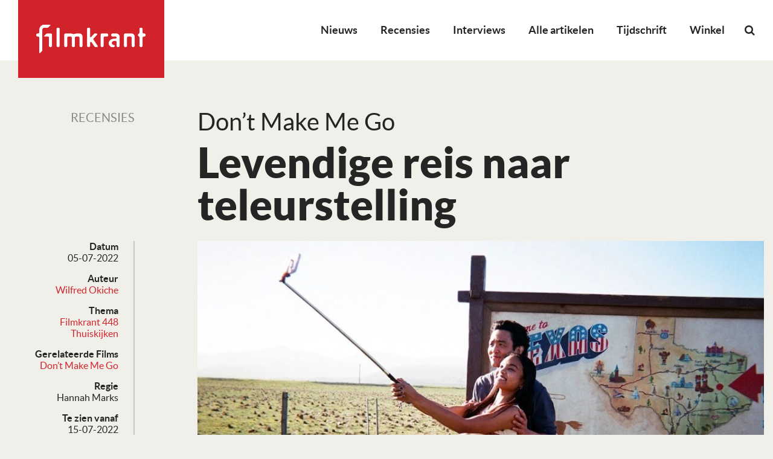

--- FILE ---
content_type: text/html; charset=utf-8
request_url: https://www.google.com/recaptcha/api2/aframe
body_size: 266
content:
<!DOCTYPE HTML><html><head><meta http-equiv="content-type" content="text/html; charset=UTF-8"></head><body><script nonce="jQujRrfe4f2kImhlpMrO1A">/** Anti-fraud and anti-abuse applications only. See google.com/recaptcha */ try{var clients={'sodar':'https://pagead2.googlesyndication.com/pagead/sodar?'};window.addEventListener("message",function(a){try{if(a.source===window.parent){var b=JSON.parse(a.data);var c=clients[b['id']];if(c){var d=document.createElement('img');d.src=c+b['params']+'&rc='+(localStorage.getItem("rc::a")?sessionStorage.getItem("rc::b"):"");window.document.body.appendChild(d);sessionStorage.setItem("rc::e",parseInt(sessionStorage.getItem("rc::e")||0)+1);localStorage.setItem("rc::h",'1768976108539');}}}catch(b){}});window.parent.postMessage("_grecaptcha_ready", "*");}catch(b){}</script></body></html>